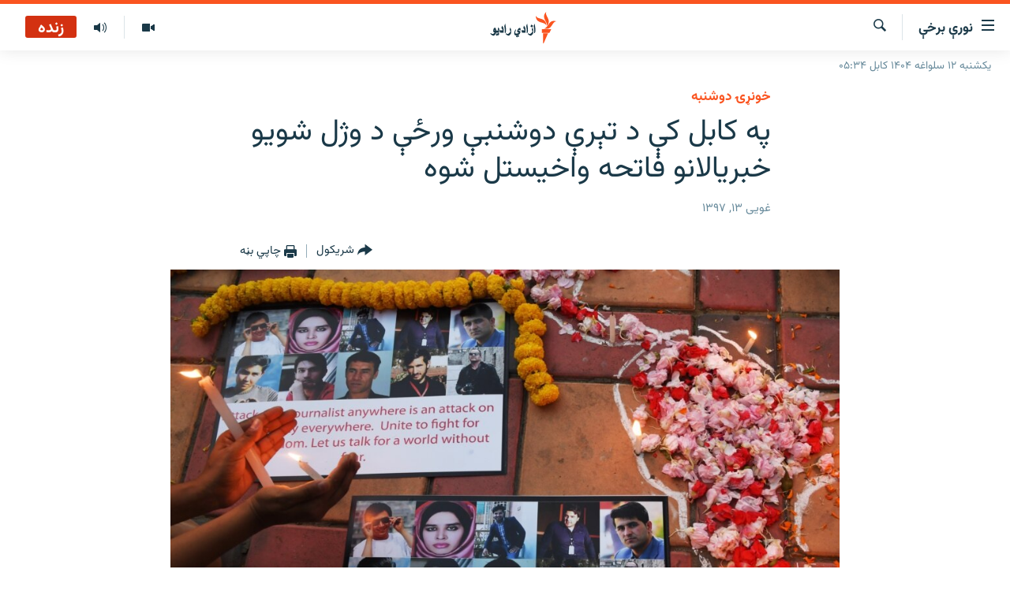

--- FILE ---
content_type: text/html; charset=utf-8
request_url: https://pa.azadiradio.com/a/29206335.html
body_size: 12661
content:

<!DOCTYPE html>
<html lang="ps" dir="rtl" class="no-js">
<head>
<link href="/Content/responsive/RFE/pus-AF/RFE-pus-AF.css?&amp;av=0.0.0.0&amp;cb=374" rel="stylesheet"/>
<script src="https://tags.azadiradio.com/rferl-pangea/prod/utag.sync.js"></script> <script type='text/javascript' src='https://www.youtube.com/iframe_api' async></script>
<link rel="manifest" href="/manifest.json">
<script type="text/javascript">
//a general 'js' detection, must be on top level in <head>, due to CSS performance
document.documentElement.className = "js";
var cacheBuster = "374";
var appBaseUrl = "/";
var imgEnhancerBreakpoints = [0, 144, 256, 408, 650, 1023, 1597];
var isLoggingEnabled = false;
var isPreviewPage = false;
var isLivePreviewPage = false;
if (!isPreviewPage) {
window.RFE = window.RFE || {};
window.RFE.cacheEnabledByParam = window.location.href.indexOf('nocache=1') === -1;
const url = new URL(window.location.href);
const params = new URLSearchParams(url.search);
// Remove the 'nocache' parameter
params.delete('nocache');
// Update the URL without the 'nocache' parameter
url.search = params.toString();
window.history.replaceState(null, '', url.toString());
} else {
window.addEventListener('load', function() {
const links = window.document.links;
for (let i = 0; i < links.length; i++) {
links[i].href = '#';
links[i].target = '_self';
}
})
}
// Iframe & Embed detection
var embedProperties = {};
try {
// Reliable way to check if we are in an iframe.
var isIframe = window.self !== window.top;
embedProperties.is_iframe = isIframe;
if (!isIframe) {
embedProperties.embed_context = "main";
} else {
// We are in an iframe. Let's try to access the parent.
// This access will only fail with strict cross-origin (without document.domain).
var parentLocation = window.top.location;
// The access succeeded. Now we explicitly compare the hostname.
if (window.location.hostname === parentLocation.hostname) {
embedProperties.embed_context = "embed_self";
} else {
// Hostname is different (e.g. different subdomain with document.domain)
embedProperties.embed_context = "embed_cross";
}
// Since the access works, we can safely get the details.
embedProperties.url_parent = parentLocation.href;
embedProperties.title_parent = window.top.document.title;
}
} catch (err) {
// We are in an iframe, and an error occurred, probably due to cross-origin restrictions.
embedProperties.is_iframe = true;
embedProperties.embed_context = "embed_cross";
// We cannot access the properties of window.top.
// `document.referrer` can sometimes provide the URL of the parent page.
// It is not 100% reliable, but it is the best we can do in this situation.
embedProperties.url_parent = document.referrer || null;
embedProperties.title_parent = null; // We can't get to the title in a cross-origin scenario.
}
var pwaEnabled = true;
var swCacheDisabled;
</script>
<meta charset="utf-8" />
<title>په کابل کې د تېرې دوشنبې ورځې د وژل شویو خبریالانو فاتحه واخیستل شوه</title>
<meta name="description" content="د کابل د دوشنبې ورځې په انتحاریو حملو کې د وژل شویو خبریالانو د فاتحې مراسم د افغانستان د خبریالانو او رسنیو ټولنو فدارسیون..." />
<meta name="keywords" content="راپورونه , افغانستان, خونړۍ دوشنبه" />
<meta name="viewport" content="width=device-width, initial-scale=1.0" />
<meta http-equiv="X-UA-Compatible" content="IE=edge" />
<meta name="robots" content="max-image-preview:large"><meta property="fb:pages" content="128423907303349" />
<link href="https://pa.azadiradio.com/a/29206335.html" rel="canonical" />
<meta name="apple-mobile-web-app-title" content="ازادي راډیو" />
<meta name="apple-mobile-web-app-status-bar-style" content="black" />
<meta name="apple-itunes-app" content="app-id=475986784, app-argument=//29206335.rtl" />
<meta content="په کابل کې د تېرې دوشنبې ورځې د وژل شویو خبریالانو فاتحه واخیستل شوه" property="og:title" />
<meta content="د کابل د دوشنبې ورځې په انتحاریو حملو کې د وژل شویو خبریالانو د فاتحې مراسم د افغانستان د خبریالانو او رسنیو ټولنو فدارسیون..." property="og:description" />
<meta content="article" property="og:type" />
<meta content="https://pa.azadiradio.com/a/29206335.html" property="og:url" />
<meta content="ازادي راډیو" property="og:site_name" />
<meta content="https://www.facebook.com/azadiradio" property="article:publisher" />
<meta content="https://gdb.rferl.org/ab55136c-f5ac-4784-89bd-93f7be741e00_w1200_h630.jpg" property="og:image" />
<meta content="1200" property="og:image:width" />
<meta content="630" property="og:image:height" />
<meta content="814382418708140" property="fb:app_id" />
<meta content="summary_large_image" name="twitter:card" />
<meta content="@RadioAzadi" name="twitter:site" />
<meta content="https://gdb.rferl.org/ab55136c-f5ac-4784-89bd-93f7be741e00_w1200_h630.jpg" name="twitter:image" />
<meta content="په کابل کې د تېرې دوشنبې ورځې د وژل شویو خبریالانو فاتحه واخیستل شوه" name="twitter:title" />
<meta content="د کابل د دوشنبې ورځې په انتحاریو حملو کې د وژل شویو خبریالانو د فاتحې مراسم د افغانستان د خبریالانو او رسنیو ټولنو فدارسیون..." name="twitter:description" />
<link rel="amphtml" href="https://pa.azadiradio.com/amp/29206335.html" />
<script type="application/ld+json">{"articleSection":"خونړۍ دوشنبه","isAccessibleForFree":true,"headline":"په کابل کې د تېرې دوشنبې ورځې د وژل شویو خبریالانو فاتحه واخیستل شوه","inLanguage":"pus-AF","keywords":"راپورونه , افغانستان, خونړۍ دوشنبه","author":{"@type":"Person","name":"ازادي راډيو "},"datePublished":"2018-05-03 10:31:26Z","dateModified":"2018-05-07 08:33:26Z","publisher":{"logo":{"width":512,"height":220,"@type":"ImageObject","url":"https://pa.azadiradio.com/Content/responsive/RFE/pus-AF/img/logo.png"},"@type":"NewsMediaOrganization","url":"https://pa.azadiradio.com","sameAs":["https://www.facebook.com/azadiradio","https://twitter.com/pazadiradio","https://www.youtube.com/user/Azadiradio","https://www.instagram.com/azadiradio_pa/","00420221124201"],"name":"ازادي راډیو","alternateName":""},"@context":"https://schema.org","@type":"NewsArticle","mainEntityOfPage":"https://pa.azadiradio.com/a/29206335.html","url":"https://pa.azadiradio.com/a/29206335.html","description":"د کابل د دوشنبې ورځې په انتحاریو حملو کې د وژل شویو خبریالانو د فاتحې مراسم د افغانستان د خبریالانو او رسنیو ټولنو فدارسیون...","image":{"width":1080,"height":608,"@type":"ImageObject","url":"https://gdb.rferl.org/ab55136c-f5ac-4784-89bd-93f7be741e00_w1080_h608.jpg"},"name":"په کابل کې د تېرې دوشنبې ورځې د وژل شویو خبریالانو فاتحه واخیستل شوه"}</script>
<script src="/Scripts/responsive/infographics.b?v=dVbZ-Cza7s4UoO3BqYSZdbxQZVF4BOLP5EfYDs4kqEo1&amp;av=0.0.0.0&amp;cb=374"></script>
<script src="/Scripts/responsive/loader.b?v=C-JLefdHQ4ECvt5x4bMsJCTq2VRkcN8JUkP-IB-DzAI1&amp;av=0.0.0.0&amp;cb=374"></script>
<link rel="icon" type="image/svg+xml" href="/Content/responsive/RFE/img/webApp/favicon.svg" />
<link rel="alternate icon" href="/Content/responsive/RFE/img/webApp/favicon.ico" />
<link rel="mask-icon" color="#ea6903" href="/Content/responsive/RFE/img/webApp/favicon_safari.svg" />
<link rel="apple-touch-icon" sizes="152x152" href="/Content/responsive/RFE/img/webApp/ico-152x152.png" />
<link rel="apple-touch-icon" sizes="144x144" href="/Content/responsive/RFE/img/webApp/ico-144x144.png" />
<link rel="apple-touch-icon" sizes="114x114" href="/Content/responsive/RFE/img/webApp/ico-114x114.png" />
<link rel="apple-touch-icon" sizes="72x72" href="/Content/responsive/RFE/img/webApp/ico-72x72.png" />
<link rel="apple-touch-icon-precomposed" href="/Content/responsive/RFE/img/webApp/ico-57x57.png" />
<link rel="icon" sizes="192x192" href="/Content/responsive/RFE/img/webApp/ico-192x192.png" />
<link rel="icon" sizes="128x128" href="/Content/responsive/RFE/img/webApp/ico-128x128.png" />
<meta name="msapplication-TileColor" content="#ffffff" />
<meta name="msapplication-TileImage" content="/Content/responsive/RFE/img/webApp/ico-144x144.png" />
<link rel="preload" href="/Content/responsive/fonts/Vazirmatn-Regular.woff2" type="font/woff2" as="font" crossorigin="anonymous" />
<link rel="alternate" type="application/rss+xml" title="RFE/RL - Top Stories [RSS]" href="/api/" />
<link rel="sitemap" type="application/rss+xml" href="/sitemap.xml" />
<script type="text/javascript">
var analyticsData = Object.assign(embedProperties, {url:"https://pa.azadiradio.com/a/29206335.html",property_id:"434",article_uid:"29206335",page_title:"په کابل کې د تېرې دوشنبې ورځې د وژل شویو خبریالانو فاتحه واخیستل شوه",page_type:"article",content_type:"article",subcontent_type:"article",last_modified:"2018-05-07 08:33:26Z",pub_datetime:"2018-05-03 10:31:26Z",section:"خونړۍ دوشنبه",english_section:"bloody-monday",byline:"",categories:"reports,afghanistan,bloody-monday",domain:"pa.azadiradio.com",language:"Pashto",language_service:"RFERL Afghanistan - Pashto",platform:"web",copied:"no",copied_article:"",copied_title:"",runs_js:"Yes",cms_release:"8.45.0.0.374",enviro_type:"prod",slug:"",entity:"RFE",short_language_service:"AFPA",platform_short:"W",page_name:"په کابل کې د تېرې دوشنبې ورځې د وژل شویو خبریالانو فاتحه واخیستل شوه"});
// Push Analytics data as GTM message (without "event" attribute and before GTM initialization)
window.dataLayer = window.dataLayer || [];
window.dataLayer.push(analyticsData);
</script>
<script type="text/javascript" data-cookiecategory="analytics">
var gtmEventObject = {event: 'page_meta_ready'};window.dataLayer = window.dataLayer || [];window.dataLayer.push(gtmEventObject);
var renderGtm = "true";
if (renderGtm === "true") {
(function(w,d,s,l,i){w[l]=w[l]||[];w[l].push({'gtm.start':new Date().getTime(),event:'gtm.js'});var f=d.getElementsByTagName(s)[0],j=d.createElement(s),dl=l!='dataLayer'?'&l='+l:'';j.async=true;j.src='//www.googletagmanager.com/gtm.js?id='+i+dl;f.parentNode.insertBefore(j,f);})(window,document,'script','dataLayer','GTM-WXZBPZ');
}
</script>
</head>
<body class=" nav-no-loaded cc_theme pg-article pg-article--single-column print-lay-article use-sticky-share nojs-images date-time-enabled">
<noscript><iframe src="https://www.googletagmanager.com/ns.html?id=GTM-WXZBPZ" height="0" width="0" style="display:none;visibility:hidden"></iframe></noscript> <script type="text/javascript" data-cookiecategory="analytics">
var gtmEventObject = {event: 'page_meta_ready'};window.dataLayer = window.dataLayer || [];window.dataLayer.push(gtmEventObject);
var renderGtm = "true";
if (renderGtm === "true") {
(function(w,d,s,l,i){w[l]=w[l]||[];w[l].push({'gtm.start':new Date().getTime(),event:'gtm.js'});var f=d.getElementsByTagName(s)[0],j=d.createElement(s),dl=l!='dataLayer'?'&l='+l:'';j.async=true;j.src='//www.googletagmanager.com/gtm.js?id='+i+dl;f.parentNode.insertBefore(j,f);})(window,document,'script','dataLayer','GTM-WXZBPZ');
}
</script>
<!--Analytics tag js version start-->
<script type="text/javascript" data-cookiecategory="analytics">
var utag_data = Object.assign({}, analyticsData, {pub_year:"2018",pub_month:"05",pub_day:"03",pub_hour:"10",pub_weekday:"Thursday"});
if(typeof(TealiumTagFrom)==='function' && typeof(TealiumTagSearchKeyword)==='function') {
var utag_from=TealiumTagFrom();var utag_searchKeyword=TealiumTagSearchKeyword();
if(utag_searchKeyword!=null && utag_searchKeyword!=='' && utag_data["search_keyword"]==null) utag_data["search_keyword"]=utag_searchKeyword;if(utag_from!=null && utag_from!=='') utag_data["from"]=TealiumTagFrom();}
if(window.top!== window.self&&utag_data.page_type==="snippet"){utag_data.page_type = 'iframe';}
try{if(window.top!==window.self&&window.self.location.hostname===window.top.location.hostname){utag_data.platform = 'self-embed';utag_data.platform_short = 'se';}}catch(e){if(window.top!==window.self&&window.self.location.search.includes("platformType=self-embed")){utag_data.platform = 'cross-promo';utag_data.platform_short = 'cp';}}
(function(a,b,c,d){ a="https://tags.azadiradio.com/rferl-pangea/prod/utag.js"; b=document;c="script";d=b.createElement(c);d.src=a;d.type="text/java"+c;d.async=true; a=b.getElementsByTagName(c)[0];a.parentNode.insertBefore(d,a); })();
</script>
<!--Analytics tag js version end-->
<!-- Analytics tag management NoScript -->
<noscript>
<img style="position: absolute; border: none;" src="https://ssc.azadiradio.com/b/ss/bbgprod,bbgentityrferl/1/G.4--NS/686371668?pageName=rfe%3aafpa%3aw%3aarticle%3a%d9%be%d9%87%20%da%a9%d8%a7%d8%a8%d9%84%20%da%a9%db%90%20%d8%af%20%d8%aa%db%90%d8%b1%db%90%20%d8%af%d9%88%d8%b4%d9%86%d8%a8%db%90%20%d9%88%d8%b1%da%81%db%90%20%d8%af%20%d9%88%da%98%d9%84%20%d8%b4%d9%88%db%8c%d9%88%20%d8%ae%d8%a8%d8%b1%db%8c%d8%a7%d9%84%d8%a7%d9%86%d9%88%20%d9%81%d8%a7%d8%aa%d8%ad%d9%87%20%d9%88%d8%a7%d8%ae%db%8c%d8%b3%d8%aa%d9%84%20%d8%b4%d9%88%d9%87&amp;c6=%d9%be%d9%87%20%da%a9%d8%a7%d8%a8%d9%84%20%da%a9%db%90%20%d8%af%20%d8%aa%db%90%d8%b1%db%90%20%d8%af%d9%88%d8%b4%d9%86%d8%a8%db%90%20%d9%88%d8%b1%da%81%db%90%20%d8%af%20%d9%88%da%98%d9%84%20%d8%b4%d9%88%db%8c%d9%88%20%d8%ae%d8%a8%d8%b1%db%8c%d8%a7%d9%84%d8%a7%d9%86%d9%88%20%d9%81%d8%a7%d8%aa%d8%ad%d9%87%20%d9%88%d8%a7%d8%ae%db%8c%d8%b3%d8%aa%d9%84%20%d8%b4%d9%88%d9%87&amp;v36=8.45.0.0.374&amp;v6=D=c6&amp;g=https%3a%2f%2fpa.azadiradio.com%2fa%2f29206335.html&amp;c1=D=g&amp;v1=D=g&amp;events=event1,event52&amp;c16=rferl%20afghanistan%20-%20pashto&amp;v16=D=c16&amp;c5=bloody-monday&amp;v5=D=c5&amp;ch=%d8%ae%d9%88%d9%86%da%93%db%8d%20%d8%af%d9%88%d8%b4%d9%86%d8%a8%d9%87&amp;c15=pashto&amp;v15=D=c15&amp;c4=article&amp;v4=D=c4&amp;c14=29206335&amp;v14=D=c14&amp;v20=no&amp;c17=web&amp;v17=D=c17&amp;mcorgid=518abc7455e462b97f000101%40adobeorg&amp;server=pa.azadiradio.com&amp;pageType=D=c4&amp;ns=bbg&amp;v29=D=server&amp;v25=rfe&amp;v30=434&amp;v105=D=User-Agent " alt="analytics" width="1" height="1" /></noscript>
<!-- End of Analytics tag management NoScript -->
<!--*** Accessibility links - For ScreenReaders only ***-->
<section>
<div class="sr-only">
<h2>د لاسرسۍ وړ لېنکونه</h2>
<ul>
<li><a href="#content" data-disable-smooth-scroll="1">اصلي متن ته ورتلل</a></li>
<li><a href="#navigation" data-disable-smooth-scroll="1">اصلي مېنو ته ورتلل</a></li>
<li><a href="#txtHeaderSearch" data-disable-smooth-scroll="1">د لټون پاڼې ته مراجعه</a></li>
</ul>
</div>
</section>
<div dir="rtl">
<div id="page">
<aside>
<div class="c-lightbox overlay-modal">
<div class="c-lightbox__intro">
<h2 class="c-lightbox__intro-title"></h2>
<button class="btn btn--rounded c-lightbox__btn c-lightbox__intro-next" title="بل">
<span class="ico ico--rounded ico-chevron-forward"></span>
<span class="sr-only">بل</span>
</button>
</div>
<div class="c-lightbox__nav">
<button class="btn btn--rounded c-lightbox__btn c-lightbox__btn--close" title="بندول">
<span class="ico ico--rounded ico-close"></span>
<span class="sr-only">بندول</span>
</button>
<button class="btn btn--rounded c-lightbox__btn c-lightbox__btn--prev" title="پخوانی">
<span class="ico ico--rounded ico-chevron-backward"></span>
<span class="sr-only">پخوانی</span>
</button>
<button class="btn btn--rounded c-lightbox__btn c-lightbox__btn--next" title="بل">
<span class="ico ico--rounded ico-chevron-forward"></span>
<span class="sr-only">بل</span>
</button>
</div>
<div class="c-lightbox__content-wrap">
<figure class="c-lightbox__content">
<span class="c-spinner c-spinner--lightbox">
<img src="/Content/responsive/img/player-spinner.png"
alt="هيله ده انتظار وکړئ"
title="هيله ده انتظار وکړئ" />
</span>
<div class="c-lightbox__img">
<div class="thumb">
<img src="" alt="" />
</div>
</div>
<figcaption>
<div class="c-lightbox__info c-lightbox__info--foot">
<span class="c-lightbox__counter"></span>
<span class="caption c-lightbox__caption"></span>
</div>
</figcaption>
</figure>
</div>
<div class="hidden">
<div class="content-advisory__box content-advisory__box--lightbox">
<span class="content-advisory__box-text">This image contains sensitive content which some people may find offensive or disturbing.</span>
<button class="btn btn--transparent content-advisory__box-btn m-t-md" value="text" type="button">
<span class="btn__text">
Click to reveal
</span>
</button>
</div>
</div>
</div>
<div class="print-dialogue">
<div class="container">
<h3 class="print-dialogue__title section-head">د چاپي نسخې برخې</h3>
<div class="print-dialogue__opts">
<ul class="print-dialogue__opt-group">
<li class="form__group form__group--checkbox">
<input class="form__check " id="checkboxImages" name="checkboxImages" type="checkbox" checked="checked" />
<label for="checkboxImages" class="form__label m-t-md">انځورونه</label>
</li>
<li class="form__group form__group--checkbox">
<input class="form__check " id="checkboxMultimedia" name="checkboxMultimedia" type="checkbox" checked="checked" />
<label for="checkboxMultimedia" class="form__label m-t-md">مولټي مېډيا</label>
</li>
</ul>
<ul class="print-dialogue__opt-group">
<li class="form__group form__group--checkbox">
<input class="form__check " id="checkboxEmbedded" name="checkboxEmbedded" type="checkbox" checked="checked" />
<label for="checkboxEmbedded" class="form__label m-t-md">ځای شوې منځ‌پانګه</label>
</li>
<li class="form__group form__group--checkbox">
<input class="form__check " id="checkboxComments" name="checkboxComments" type="checkbox" />
<label for="checkboxComments" class="form__label m-t-md">د کاروونکو نظرونه</label>
</li>
</ul>
</div>
<div class="print-dialogue__buttons">
<button class="btn btn--secondary close-button" type="button" title="لغو کول">
<span class="btn__text ">لغو کول</span>
</button>
<button class="btn btn-cust-print m-l-sm" type="button" title="چاپي بڼه">
<span class="btn__text ">چاپي بڼه</span>
</button>
</div>
</div>
</div>
<div class="ctc-message pos-fix">
<div class="ctc-message__inner">لېنک د دستګاه په موقته حافظه کې ذخیره شوی دی</div>
</div>
</aside>
<div class="hdr-20 hdr-20--big">
<div class="hdr-20__inner">
<div class="hdr-20__max pos-rel">
<div class="hdr-20__side hdr-20__side--primary d-flex">
<label data-for="main-menu-ctrl" data-switcher-trigger="true" data-switch-target="main-menu-ctrl" class="burger hdr-trigger pos-rel trans-trigger" data-trans-evt="click" data-trans-id="menu">
<span class="ico ico-close hdr-trigger__ico hdr-trigger__ico--close burger__ico burger__ico--close"></span>
<span class="ico ico-menu hdr-trigger__ico hdr-trigger__ico--open burger__ico burger__ico--open"></span>
<span class="burger__label">نورې برخې</span>
</label>
<div class="menu-pnl pos-fix trans-target" data-switch-target="main-menu-ctrl" data-trans-id="menu">
<div class="menu-pnl__inner">
<nav class="main-nav menu-pnl__item menu-pnl__item--first">
<ul class="main-nav__list accordeon" data-analytics-tales="false" data-promo-name="link" data-location-name="nav,secnav">
<li class="main-nav__item">
<a class="main-nav__item-name main-nav__item-name--link" href="/" title="کورپاڼه" >کورپاڼه</a>
</li>
<li class="main-nav__item accordeon__item" data-switch-target="menu-item-641">
<label class="main-nav__item-name main-nav__item-name--label accordeon__control-label" data-switcher-trigger="true" data-for="menu-item-641">
راپورونه
<span class="ico ico-chevron-down main-nav__chev"></span>
</label>
<div class="main-nav__sub-list">
<a class="main-nav__item-name main-nav__item-name--link main-nav__item-name--sub" href="/z/2201" title="افغانستان" data-item-name="Afghanistan" >افغانستان</a>
<a class="main-nav__item-name main-nav__item-name--link main-nav__item-name--sub" href="/z/2204" title="سیمه" data-item-name="Region" >سیمه</a>
<a class="main-nav__item-name main-nav__item-name--link main-nav__item-name--sub" href="/z/3678" title="منځنی ختیځ" data-item-name="middle_east" >منځنی ختیځ</a>
<a class="main-nav__item-name main-nav__item-name--link main-nav__item-name--sub" href="/z/2205" title="نړۍ" data-item-name="world" >نړۍ</a>
</div>
</li>
<li class="main-nav__item accordeon__item" data-switch-target="menu-item-623">
<label class="main-nav__item-name main-nav__item-name--label accordeon__control-label" data-switcher-trigger="true" data-for="menu-item-623">
خبرونه
<span class="ico ico-chevron-down main-nav__chev"></span>
</label>
<div class="main-nav__sub-list">
<a class="main-nav__item-name main-nav__item-name--link main-nav__item-name--sub" href="/z/2120" title="افغانستان" data-item-name="local" >افغانستان</a>
<a class="main-nav__item-name main-nav__item-name--link main-nav__item-name--sub" href="/z/2121" title="نړۍ" data-item-name="International" >نړۍ</a>
</div>
</li>
<li class="main-nav__item">
<a class="main-nav__item-name main-nav__item-name--link" href="/z/2322" title="مرکې" data-item-name="Exclusives_interviews" >مرکې</a>
</li>
<li class="main-nav__item">
<a class="main-nav__item-name main-nav__item-name--link" href="/z/2124" title="اونیزې خپرونې" data-item-name="Weekly_programs" >اونیزې خپرونې</a>
</li>
<li class="main-nav__item">
<a class="main-nav__item-name main-nav__item-name--link" href="/z/2687" title="انځوریزه برخه" data-item-name="Gallery" >انځوریزه برخه</a>
</li>
<li class="main-nav__item">
<a class="main-nav__item-name main-nav__item-name--link" href="/p/5129.html" title="ورزش" data-item-name="sport" >ورزش</a>
</li>
<li class="main-nav__item">
<a class="main-nav__item-name main-nav__item-name--link" href="/immigration-crisis-progressive" title="د کډوالۍ بحران" data-item-name="immigration-crisis-progresive" >د کډوالۍ بحران</a>
</li>
<li class="main-nav__item">
<a class="main-nav__item-name main-nav__item-name--link" href="/p/7555.html" title="&#39;کووېډ-۱۹&#39;" data-item-name="coronavirus" >&#39;کووېډ-۱۹&#39;</a>
</li>
<li class="main-nav__item">
<a class="main-nav__item-name main-nav__item-name--link" href="/p/4414.html" title="اړیکه" >اړیکه</a>
</li>
<li class="main-nav__item">
<a class="main-nav__item-name main-nav__item-name--link" href="https://pa.azadiradio.com/schedule/radio/62#live-now" title="د خپرونو جدول" >د خپرونو جدول</a>
</li>
</ul>
</nav>
<div class="menu-pnl__item">
<a href="https://da.azadiradio.com" class="menu-pnl__item-link" alt="دري پاڼه">دري پاڼه</a>
<a href="https://gandhara.rferl.org" class="menu-pnl__item-link" alt="Azadi English">Azadi English</a>
</div>
<div class="menu-pnl__item menu-pnl__item--social">
<h5 class="menu-pnl__sub-head">راسره ملګري شئ</h5>
<a href="https://www.facebook.com/azadiradio" title="موږ سره په فېس‌بوک کې ملګري شئ" data-analytics-text="follow_on_facebook" class="btn btn--rounded btn--social-inverted menu-pnl__btn js-social-btn btn-facebook" target="_blank" rel="noopener">
<span class="ico ico-facebook-alt ico--rounded"></span>
</a>
<a href="https://twitter.com/pazadiradio" title="موږ سره په ټویټر کې مل شئ" data-analytics-text="follow_on_twitter" class="btn btn--rounded btn--social-inverted menu-pnl__btn js-social-btn btn-twitter" target="_blank" rel="noopener">
<span class="ico ico-twitter ico--rounded"></span>
</a>
<a href="https://www.youtube.com/user/Azadiradio" title="موږ سره په يوټيوب کې مل شئ" data-analytics-text="follow_on_youtube" class="btn btn--rounded btn--social-inverted menu-pnl__btn js-social-btn btn-youtube" target="_blank" rel="noopener">
<span class="ico ico-youtube ico--rounded"></span>
</a>
<a href="https://www.instagram.com/azadiradio_pa/" title="په انسټاګرام کې راسره مل شئ" data-analytics-text="follow_on_instagram" class="btn btn--rounded btn--social-inverted menu-pnl__btn js-social-btn btn-instagram" target="_blank" rel="noopener">
<span class="ico ico-instagram ico--rounded"></span>
</a>
<a href="00420221124201" title="موږ سره واټس‌اپ کې مل شئ" data-analytics-text="follow_on_whatsapp" class="btn btn--rounded btn--social-inverted menu-pnl__btn js-social-btn btn-whatsapp visible-xs-inline-block visible-sm-inline-block" target="_blank" rel="noopener">
<span class="ico ico-whatsapp ico--rounded"></span>
</a>
</div>
<div class="menu-pnl__item">
<a href="/navigation/allsites" class="menu-pnl__item-link">
<span class="ico ico-languages "></span>
د ازادې اروپا/ ازادي راډيو ټولې پاڼې
</a>
</div>
</div>
</div>
<label data-for="top-search-ctrl" data-switcher-trigger="true" data-switch-target="top-search-ctrl" class="top-srch-trigger hdr-trigger">
<span class="ico ico-close hdr-trigger__ico hdr-trigger__ico--close top-srch-trigger__ico top-srch-trigger__ico--close"></span>
<span class="ico ico-search hdr-trigger__ico hdr-trigger__ico--open top-srch-trigger__ico top-srch-trigger__ico--open"></span>
</label>
<div class="srch-top srch-top--in-header" data-switch-target="top-search-ctrl">
<div class="container">
<form action="/s" class="srch-top__form srch-top__form--in-header" id="form-topSearchHeader" method="get" role="search"><label for="txtHeaderSearch" class="sr-only">لټون</label>
<input type="text" id="txtHeaderSearch" name="k" placeholder="د متن لټول ..." accesskey="s" value="" class="srch-top__input analyticstag-event" onkeydown="if (event.keyCode === 13) { FireAnalyticsTagEventOnSearch('search', $dom.get('#txtHeaderSearch')[0].value) }" />
<button title="لټون" type="submit" class="btn btn--top-srch analyticstag-event" onclick="FireAnalyticsTagEventOnSearch('search', $dom.get('#txtHeaderSearch')[0].value) ">
<span class="ico ico-search"></span>
</button></form>
</div>
</div>
<a href="/" class="main-logo-link">
<img src="/Content/responsive/RFE/pus-AF/img/logo-compact.svg?cb=374" class="main-logo main-logo--comp" alt="site logo">
<img src="/Content/responsive/RFE/pus-AF/img/logo.svg?cb=374" class="main-logo main-logo--big" alt="site logo">
</a>
</div>
<div class="hdr-20__side hdr-20__side--secondary d-flex">
<a href="/z/2124" title="اوونیزې خپرونې‌‌" class="hdr-20__secondary-item" data-item-name="audio">
<span class="ico ico-audio hdr-20__secondary-icon"></span>
</a>
<a href="/z/2687" title="تصویر" class="hdr-20__secondary-item" data-item-name="video">
<span class="ico ico-video hdr-20__secondary-icon"></span>
</a>
<a href="/s" title="لټون" class="hdr-20__secondary-item hdr-20__secondary-item--search" data-item-name="search">
<span class="ico ico-search hdr-20__secondary-icon hdr-20__secondary-icon--search"></span>
</a>
<div class="hdr-20__secondary-item live-b-drop">
<div class="live-b-drop__off">
<a href="/live/audio/62" class="live-b-drop__link" title="زنده" data-item-name="live">
<span class="badge badge--live-btn badge--live">
زنده
</span>
</a>
</div>
<div class="live-b-drop__on hidden">
<label data-for="live-ctrl" data-switcher-trigger="true" data-switch-target="live-ctrl" class="live-b-drop__label pos-rel">
<span class="badge badge--live badge--live-btn">
زنده
</span>
<span class="ico ico-close live-b-drop__label-ico live-b-drop__label-ico--close"></span>
</label>
<div class="live-b-drop__panel" id="targetLivePanelDiv" data-switch-target="live-ctrl"></div>
</div>
</div>
<div class="srch-bottom">
<form action="/s" class="srch-bottom__form d-flex" id="form-bottomSearch" method="get" role="search"><label for="txtSearch" class="sr-only">لټون</label>
<input type="search" id="txtSearch" name="k" placeholder="د متن لټول ..." accesskey="s" value="" class="srch-bottom__input analyticstag-event" onkeydown="if (event.keyCode === 13) { FireAnalyticsTagEventOnSearch('search', $dom.get('#txtSearch')[0].value) }" />
<button title="لټون" type="submit" class="btn btn--bottom-srch analyticstag-event" onclick="FireAnalyticsTagEventOnSearch('search', $dom.get('#txtSearch')[0].value) ">
<span class="ico ico-search"></span>
</button></form>
</div>
</div>
<img src="/Content/responsive/RFE/pus-AF/img/logo-print.gif?cb=374" class="logo-print" loading="lazy" alt="site logo">
<img src="/Content/responsive/RFE/pus-AF/img/logo-print_color.png?cb=374" class="logo-print logo-print--color" loading="lazy" alt="site logo">
</div>
</div>
</div>
<script>
if (document.body.className.indexOf('pg-home') > -1) {
var nav2In = document.querySelector('.hdr-20__inner');
var nav2Sec = document.querySelector('.hdr-20__side--secondary');
var secStyle = window.getComputedStyle(nav2Sec);
if (nav2In && window.pageYOffset < 150 && secStyle['position'] !== 'fixed') {
nav2In.classList.add('hdr-20__inner--big')
}
}
</script>
<div class="c-hlights c-hlights--breaking c-hlights--no-item" data-hlight-display="mobile,desktop">
<div class="c-hlights__wrap container p-0">
<div class="c-hlights__nav">
<a role="button" href="#" title="پخوانی">
<span class="ico ico-chevron-backward m-0"></span>
<span class="sr-only">پخوانی</span>
</a>
<a role="button" href="#" title="بل">
<span class="ico ico-chevron-forward m-0"></span>
<span class="sr-only">بل</span>
</a>
</div>
<span class="c-hlights__label">
<span class="">تازه خبر</span>
<span class="switcher-trigger">
<label data-for="more-less-1" data-switcher-trigger="true" class="switcher-trigger__label switcher-trigger__label--more p-b-0" title="نور ووینئ ...">
<span class="ico ico-chevron-down"></span>
</label>
<label data-for="more-less-1" data-switcher-trigger="true" class="switcher-trigger__label switcher-trigger__label--less p-b-0" title="لږ موارد">
<span class="ico ico-chevron-up"></span>
</label>
</span>
</span>
<ul class="c-hlights__items switcher-target" data-switch-target="more-less-1">
</ul>
</div>
</div> <div class="date-time-area ">
<div class="container">
<span class="date-time">
یکشنبه ۱۲ سلواغه ۱۴۰۴ کابل ۰۵:۳۴
</span>
</div>
</div>
<div id="content">
<main class="container">
<div class="hdr-container">
<div class="row">
<div class="col-xs-12 col-sm-12 col-md-10 col-md-offset-1">
<div class="row">
<div class="col-category col-xs-12 col-md-8 col-md-offset-2"> <div class="category js-category">
<a class="" href="/z/21166">خونړۍ دوشنبه</a> </div>
</div><div class="col-title col-xs-12 col-md-8 col-md-offset-2"> <h1 class="title pg-title">
په کابل کې د تېرې دوشنبې ورځې د وژل شویو خبریالانو فاتحه واخیستل شوه
</h1>
</div><div class="col-publishing-details col-xs-12 col-md-8 col-md-offset-2"> <div class="publishing-details ">
<div class="published">
<span class="date" >
<time pubdate="pubdate" datetime="2018-05-03T15:01:26+04:30">
غویی ۱۳, ۱۳۹۷
</time>
</span>
</div>
</div>
</div><div class="col-xs-12 col-md-8 col-md-offset-2"> <div class="col-article-tools pos-rel article-share">
<div class="col-article-tools__end">
<div class="share--box">
<div class="sticky-share-container" style="display:none">
<div class="container">
<a href="https://pa.azadiradio.com" id="logo-sticky-share">&nbsp;</a>
<div class="pg-title pg-title--sticky-share">
په کابل کې د تېرې دوشنبې ورځې د وژل شویو خبریالانو فاتحه واخیستل شوه
</div>
<div class="sticked-nav-actions">
<!--This part is for sticky navigation display-->
<p class="buttons link-content-sharing p-0 ">
<button class="btn btn--link btn-content-sharing p-t-0 " id="btnContentSharing" value="text" role="Button" type="" title="د شريکولو نورې اسانتياوې">
<span class="ico ico-share ico--l"></span>
<span class="btn__text ">
شريکول
</span>
</button>
</p>
<aside class="content-sharing js-content-sharing js-content-sharing--apply-sticky content-sharing--sticky"
role="complementary"
data-share-url="https://pa.azadiradio.com/a/29206335.html" data-share-title="په کابل کې د تېرې دوشنبې ورځې د وژل شویو خبریالانو فاتحه واخیستل شوه" data-share-text="د کابل د دوشنبې ورځې په انتحاریو حملو کې د وژل شویو خبریالانو د فاتحې مراسم د افغانستان د خبریالانو او رسنیو ټولنو فدارسیون...">
<div class="content-sharing__popover">
<h6 class="content-sharing__title">شريکول</h6>
<button href="#close" id="btnCloseSharing" class="btn btn--text-like content-sharing__close-btn">
<span class="ico ico-close ico--l"></span>
</button>
<ul class="content-sharing__list">
<li class="content-sharing__item">
<div class="ctc ">
<input type="text" class="ctc__input" readonly="readonly">
<a href="" js-href="https://pa.azadiradio.com/a/29206335.html" class="content-sharing__link ctc__button">
<span class="ico ico-copy-link ico--rounded ico--s"></span>
<span class="content-sharing__link-text">د لېنک ترلاسه کول</span>
</a>
</div>
</li>
<li class="content-sharing__item">
<a href="https://facebook.com/sharer.php?u=https%3a%2f%2fpa.azadiradio.com%2fa%2f29206335.html"
data-analytics-text="share_on_facebook"
title="Facebook" target="_blank"
class="content-sharing__link js-social-btn">
<span class="ico ico-facebook ico--rounded ico--s"></span>
<span class="content-sharing__link-text">Facebook</span>
</a>
</li>
<li class="content-sharing__item">
<a href="https://twitter.com/share?url=https%3a%2f%2fpa.azadiradio.com%2fa%2f29206335.html&amp;text=%d9%be%d9%87+%da%a9%d8%a7%d8%a8%d9%84+%da%a9%db%90+%d8%af+%d8%aa%db%90%d8%b1%db%90+%d8%af%d9%88%d8%b4%d9%86%d8%a8%db%90+%d9%88%d8%b1%da%81%db%90+%d8%af+%d9%88%da%98%d9%84+%d8%b4%d9%88%db%8c%d9%88+%d8%ae%d8%a8%d8%b1%db%8c%d8%a7%d9%84%d8%a7%d9%86%d9%88+%d9%81%d8%a7%d8%aa%d8%ad%d9%87+%d9%88%d8%a7%d8%ae%db%8c%d8%b3%d8%aa%d9%84+%d8%b4%d9%88%d9%87"
data-analytics-text="share_on_twitter"
title="X (Twitter)" target="_blank"
class="content-sharing__link js-social-btn">
<span class="ico ico-twitter ico--rounded ico--s"></span>
<span class="content-sharing__link-text">X (Twitter)</span>
</a>
</li>
<li class="content-sharing__item visible-xs-inline-block visible-sm-inline-block">
<a href="whatsapp://send?text=https%3a%2f%2fpa.azadiradio.com%2fa%2f29206335.html"
data-analytics-text="share_on_whatsapp"
title="WhatsApp" target="_blank"
class="content-sharing__link js-social-btn">
<span class="ico ico-whatsapp ico--rounded ico--s"></span>
<span class="content-sharing__link-text">WhatsApp</span>
</a>
</li>
<li class="content-sharing__item visible-md-inline-block visible-lg-inline-block">
<a href="https://web.whatsapp.com/send?text=https%3a%2f%2fpa.azadiradio.com%2fa%2f29206335.html"
data-analytics-text="share_on_whatsapp_desktop"
title="WhatsApp" target="_blank"
class="content-sharing__link js-social-btn">
<span class="ico ico-whatsapp ico--rounded ico--s"></span>
<span class="content-sharing__link-text">WhatsApp</span>
</a>
</li>
<li class="content-sharing__item">
<a href="mailto:?body=https%3a%2f%2fpa.azadiradio.com%2fa%2f29206335.html&amp;subject=په کابل کې د تېرې دوشنبې ورځې د وژل شویو خبریالانو فاتحه واخیستل شوه"
title="Email"
class="content-sharing__link ">
<span class="ico ico-email ico--rounded ico--s"></span>
<span class="content-sharing__link-text">Email</span>
</a>
</li>
</ul>
</div>
</aside>
</div>
</div>
</div>
<div class="links">
<p class="buttons link-content-sharing p-0 ">
<button class="btn btn--link btn-content-sharing p-t-0 " id="btnContentSharing" value="text" role="Button" type="" title="د شريکولو نورې اسانتياوې">
<span class="ico ico-share ico--l"></span>
<span class="btn__text ">
شريکول
</span>
</button>
</p>
<aside class="content-sharing js-content-sharing " role="complementary"
data-share-url="https://pa.azadiradio.com/a/29206335.html" data-share-title="په کابل کې د تېرې دوشنبې ورځې د وژل شویو خبریالانو فاتحه واخیستل شوه" data-share-text="د کابل د دوشنبې ورځې په انتحاریو حملو کې د وژل شویو خبریالانو د فاتحې مراسم د افغانستان د خبریالانو او رسنیو ټولنو فدارسیون...">
<div class="content-sharing__popover">
<h6 class="content-sharing__title">شريکول</h6>
<button href="#close" id="btnCloseSharing" class="btn btn--text-like content-sharing__close-btn">
<span class="ico ico-close ico--l"></span>
</button>
<ul class="content-sharing__list">
<li class="content-sharing__item">
<div class="ctc ">
<input type="text" class="ctc__input" readonly="readonly">
<a href="" js-href="https://pa.azadiradio.com/a/29206335.html" class="content-sharing__link ctc__button">
<span class="ico ico-copy-link ico--rounded ico--l"></span>
<span class="content-sharing__link-text">د لېنک ترلاسه کول</span>
</a>
</div>
</li>
<li class="content-sharing__item">
<a href="https://facebook.com/sharer.php?u=https%3a%2f%2fpa.azadiradio.com%2fa%2f29206335.html"
data-analytics-text="share_on_facebook"
title="Facebook" target="_blank"
class="content-sharing__link js-social-btn">
<span class="ico ico-facebook ico--rounded ico--l"></span>
<span class="content-sharing__link-text">Facebook</span>
</a>
</li>
<li class="content-sharing__item">
<a href="https://twitter.com/share?url=https%3a%2f%2fpa.azadiradio.com%2fa%2f29206335.html&amp;text=%d9%be%d9%87+%da%a9%d8%a7%d8%a8%d9%84+%da%a9%db%90+%d8%af+%d8%aa%db%90%d8%b1%db%90+%d8%af%d9%88%d8%b4%d9%86%d8%a8%db%90+%d9%88%d8%b1%da%81%db%90+%d8%af+%d9%88%da%98%d9%84+%d8%b4%d9%88%db%8c%d9%88+%d8%ae%d8%a8%d8%b1%db%8c%d8%a7%d9%84%d8%a7%d9%86%d9%88+%d9%81%d8%a7%d8%aa%d8%ad%d9%87+%d9%88%d8%a7%d8%ae%db%8c%d8%b3%d8%aa%d9%84+%d8%b4%d9%88%d9%87"
data-analytics-text="share_on_twitter"
title="X (Twitter)" target="_blank"
class="content-sharing__link js-social-btn">
<span class="ico ico-twitter ico--rounded ico--l"></span>
<span class="content-sharing__link-text">X (Twitter)</span>
</a>
</li>
<li class="content-sharing__item visible-xs-inline-block visible-sm-inline-block">
<a href="whatsapp://send?text=https%3a%2f%2fpa.azadiradio.com%2fa%2f29206335.html"
data-analytics-text="share_on_whatsapp"
title="WhatsApp" target="_blank"
class="content-sharing__link js-social-btn">
<span class="ico ico-whatsapp ico--rounded ico--l"></span>
<span class="content-sharing__link-text">WhatsApp</span>
</a>
</li>
<li class="content-sharing__item visible-md-inline-block visible-lg-inline-block">
<a href="https://web.whatsapp.com/send?text=https%3a%2f%2fpa.azadiradio.com%2fa%2f29206335.html"
data-analytics-text="share_on_whatsapp_desktop"
title="WhatsApp" target="_blank"
class="content-sharing__link js-social-btn">
<span class="ico ico-whatsapp ico--rounded ico--l"></span>
<span class="content-sharing__link-text">WhatsApp</span>
</a>
</li>
<li class="content-sharing__item">
<a href="mailto:?body=https%3a%2f%2fpa.azadiradio.com%2fa%2f29206335.html&amp;subject=په کابل کې د تېرې دوشنبې ورځې د وژل شویو خبریالانو فاتحه واخیستل شوه"
title="Email"
class="content-sharing__link ">
<span class="ico ico-email ico--rounded ico--l"></span>
<span class="content-sharing__link-text">Email</span>
</a>
</li>
</ul>
</div>
</aside>
<p class="link-print hidden-xs buttons p-0">
<button class="btn btn--link btn-print p-t-0" onclick="if (typeof FireAnalyticsTagEvent === 'function') {FireAnalyticsTagEvent({ on_page_event: 'print_story' });}return false" title="چاپ">
<span class="ico ico-print"></span>
<span class="btn__text">چاپي بڼه</span>
</button>
</p>
</div>
</div>
</div>
</div>
</div><div class="col-multimedia col-xs-12 col-md-10 col-md-offset-1"> <div class="cover-media">
<figure class="media-image js-media-expand">
<div class="img-wrap">
<div class="thumb thumb16_9">
<img src="https://gdb.rferl.org/ab55136c-f5ac-4784-89bd-93f7be741e00_w250_r1_s.jpg" alt="" />
</div>
</div>
</figure>
</div>
</div>
</div>
</div>
</div>
</div>
<div class="body-container">
<div class="row">
<div class="col-xs-12 col-sm-12 col-md-10 col-md-offset-1">
<div class="row">
<div class="col-xs-12 col-sm-12 col-md-8 col-lg-8 col-md-offset-2">
<div id="article-content" class="content-floated-wrap fb-quotable">
<div class="wsw">
<p><strong>په کابل کې د تېرې دوشنبې د ورځې وژل شویو افغان خبریالانو فاتحه واخیستل شوه.</strong></p>
<p>د کابل د دوشنبې ورځې په انتحاري حملو کې د وژل شویو خبریالانو د فاتحې مراسم د افغانستان د خبریالانو او رسنیو ټولنو فدارسیون، رسنیو استازو او ملي راډیو ټلوېزیون له لوري د افغانستان د ملي راډیو ټلوېزیون په تالار کې ترسره شول.</p>
<p>چې په کې د افغان کابینې غړیو ملي شورا او د خبري رسنیو استازو او همدا شان د وژل شویو خبریالانو د کورنیو غړیو کډون کړی و.</p>
<p>له فاتحې وروسته په جوړه شویو مراسمو کې د وژل شویو خبریالانو د کورنیو غړیو حکومت د خبریالانو د امنیت په ساتلو کې ګرم وباله.</p>
<p>د وژل شوي خبریال غازي رسولي، د کورنۍ غړي محمد اشرف رسولي وویل:</p>
<p><strong>&quot;د خلکو امنیت ساتل د حکومت دنده ده، له بده مرغه حکومت د دې پرځای چې د خلکو امنیت وساتي د ځان د امنیت ساتلو په فکر کې دي.&quot;</strong></p>
<p>د دوشنبې په ورځ په کابل کې په یوه خونړۍ انتحاري حمله کې د ازادي راډیو د درېیو خبریالانو محرم درانۍ، سباوون کاکړ او عبادالله حنانزي په ګډون د بېلابېلو ادارو ۹ خبریالان ووژل شول او یوشمېر نور ټپيان شول.</p><div class="wsw__embed">
<figure class="media-image js-media-expand">
<div class="img-wrap">
<div class="thumb">
<img alt="د ازادي راډیو شهید شوي دری همکاران" src="https://gdb.rferl.org/89F32E5D-451C-4AFF-9F67-AAACD5C6A8C9_w250_r1_s.jpg" />
</div>
</div>
<figcaption>
<span class="caption">د ازادي راډیو شهید شوي دری همکاران</span>
</figcaption>
</figure>
</div>
<p>د دغې حملې مسؤلیت داعش یا د اسلامي دولت وسله والې ډلې په غاړه واخیست.</p>
<p>په همدې ورځ په خوست ولایت کې د بي بي سي سیمه ییز خبریال د نامعلومو وسله والو په<a class="wsw__a" href="https://pa.azadiradio.com/a/29200766.html" target="_blank"> حمله کې ووژل شو.</a></p>
<p>د افغان خبریالانو وژل کېدل په ملي او نړیواله کچه په سختو ټکو وغندل شول.</p>
<p>د افغانستان د ژرنالیستانو او رسنیو ټولنو فدارسیون غړې او د افغان ښځینه خبریالانو شبکې مشرې شفیقې حبیبي له حکومته وغوښتل چې د خبریالانو امنیت دې خوندي کړي.</p>
<p>نوموړې زیاته کړه:</p>
<p><strong>&quot;د ملي وحدت حکومت نه زموږ او د خبریالانو توقع داده د خبریالانو امنیت ته جدي رسیده ګي وکړي او د خبریالانو امنیت خوندي کړي.&quot;</strong></p>
<p>د مشعل ټلوېزیون رئیس فتح الله بابکرخېل له حکومت وغوښتل چې د بیان ازادي تضمین کړي او هغه سړک چې خبریالان ورباندې وژل شوي د هغوی په نوم ونوموي.</p>
<p>اجرائیه رئیس عبدالله عبدالله هم په مراسمو کې وویل چې د دغه قضیې د جدي پلټنو امر یې کړی.</p><div class="wsw__embed">
<figure class="media-image js-media-expand">
<div class="img-wrap">
<div class="thumb">
<img alt="عبدالله عبدالله" src="https://gdb.rferl.org/E7DFC2B1-B959-42CF-B6AE-A025032FE349_w250_r1_s.jpg" />
</div>
</div>
<figcaption>
<span class="caption">عبدالله عبدالله</span>
</figcaption>
</figure>
</div>
<p>نوموړي زیاته کړه:</p>
<p><strong>&quot;د ملي امنیت په شورا کې دغه خبره مطرح شوه چې دغه د یوې قضیې په توګه جدي وپلټل شي، کمبودي اوستونزه چېرته وه، پوهېږم دا ستاسو درد نه شي کمه ولای، خو دا به د راتلونکو تراژیديو په مخنیوي کې مرسته وکړي.&quot;</strong></p>
<p>د افغانستان د اطلاعاتو او کلتور سرپرست وزیر رسول باوري وویل حکومت د بیان ازادي ته ژمن دی او هڅې کوي چې د خبریالانو د خوندیتوب لپاره نوي میتودونه رامنځته کړي.</p>
<p><strong>راپور: رحمت الله افغان</strong></p>
</div>
<div class="footer-toolbar">
<div class="share--box">
<div class="sticky-share-container" style="display:none">
<div class="container">
<a href="https://pa.azadiradio.com" id="logo-sticky-share">&nbsp;</a>
<div class="pg-title pg-title--sticky-share">
په کابل کې د تېرې دوشنبې ورځې د وژل شویو خبریالانو فاتحه واخیستل شوه
</div>
<div class="sticked-nav-actions">
<!--This part is for sticky navigation display-->
<p class="buttons link-content-sharing p-0 ">
<button class="btn btn--link btn-content-sharing p-t-0 " id="btnContentSharing" value="text" role="Button" type="" title="د شريکولو نورې اسانتياوې">
<span class="ico ico-share ico--l"></span>
<span class="btn__text ">
شريکول
</span>
</button>
</p>
<aside class="content-sharing js-content-sharing js-content-sharing--apply-sticky content-sharing--sticky"
role="complementary"
data-share-url="https://pa.azadiradio.com/a/29206335.html" data-share-title="په کابل کې د تېرې دوشنبې ورځې د وژل شویو خبریالانو فاتحه واخیستل شوه" data-share-text="د کابل د دوشنبې ورځې په انتحاریو حملو کې د وژل شویو خبریالانو د فاتحې مراسم د افغانستان د خبریالانو او رسنیو ټولنو فدارسیون...">
<div class="content-sharing__popover">
<h6 class="content-sharing__title">شريکول</h6>
<button href="#close" id="btnCloseSharing" class="btn btn--text-like content-sharing__close-btn">
<span class="ico ico-close ico--l"></span>
</button>
<ul class="content-sharing__list">
<li class="content-sharing__item">
<div class="ctc ">
<input type="text" class="ctc__input" readonly="readonly">
<a href="" js-href="https://pa.azadiradio.com/a/29206335.html" class="content-sharing__link ctc__button">
<span class="ico ico-copy-link ico--rounded ico--s"></span>
<span class="content-sharing__link-text">د لېنک ترلاسه کول</span>
</a>
</div>
</li>
<li class="content-sharing__item">
<a href="https://facebook.com/sharer.php?u=https%3a%2f%2fpa.azadiradio.com%2fa%2f29206335.html"
data-analytics-text="share_on_facebook"
title="Facebook" target="_blank"
class="content-sharing__link js-social-btn">
<span class="ico ico-facebook ico--rounded ico--s"></span>
<span class="content-sharing__link-text">Facebook</span>
</a>
</li>
<li class="content-sharing__item">
<a href="https://twitter.com/share?url=https%3a%2f%2fpa.azadiradio.com%2fa%2f29206335.html&amp;text=%d9%be%d9%87+%da%a9%d8%a7%d8%a8%d9%84+%da%a9%db%90+%d8%af+%d8%aa%db%90%d8%b1%db%90+%d8%af%d9%88%d8%b4%d9%86%d8%a8%db%90+%d9%88%d8%b1%da%81%db%90+%d8%af+%d9%88%da%98%d9%84+%d8%b4%d9%88%db%8c%d9%88+%d8%ae%d8%a8%d8%b1%db%8c%d8%a7%d9%84%d8%a7%d9%86%d9%88+%d9%81%d8%a7%d8%aa%d8%ad%d9%87+%d9%88%d8%a7%d8%ae%db%8c%d8%b3%d8%aa%d9%84+%d8%b4%d9%88%d9%87"
data-analytics-text="share_on_twitter"
title="X (Twitter)" target="_blank"
class="content-sharing__link js-social-btn">
<span class="ico ico-twitter ico--rounded ico--s"></span>
<span class="content-sharing__link-text">X (Twitter)</span>
</a>
</li>
<li class="content-sharing__item visible-xs-inline-block visible-sm-inline-block">
<a href="whatsapp://send?text=https%3a%2f%2fpa.azadiradio.com%2fa%2f29206335.html"
data-analytics-text="share_on_whatsapp"
title="WhatsApp" target="_blank"
class="content-sharing__link js-social-btn">
<span class="ico ico-whatsapp ico--rounded ico--s"></span>
<span class="content-sharing__link-text">WhatsApp</span>
</a>
</li>
<li class="content-sharing__item visible-md-inline-block visible-lg-inline-block">
<a href="https://web.whatsapp.com/send?text=https%3a%2f%2fpa.azadiradio.com%2fa%2f29206335.html"
data-analytics-text="share_on_whatsapp_desktop"
title="WhatsApp" target="_blank"
class="content-sharing__link js-social-btn">
<span class="ico ico-whatsapp ico--rounded ico--s"></span>
<span class="content-sharing__link-text">WhatsApp</span>
</a>
</li>
<li class="content-sharing__item">
<a href="mailto:?body=https%3a%2f%2fpa.azadiradio.com%2fa%2f29206335.html&amp;subject=په کابل کې د تېرې دوشنبې ورځې د وژل شویو خبریالانو فاتحه واخیستل شوه"
title="Email"
class="content-sharing__link ">
<span class="ico ico-email ico--rounded ico--s"></span>
<span class="content-sharing__link-text">Email</span>
</a>
</li>
</ul>
</div>
</aside>
</div>
</div>
</div>
<div class="links">
<p class="buttons link-content-sharing p-0 ">
<button class="btn btn--link btn-content-sharing p-t-0 " id="btnContentSharing" value="text" role="Button" type="" title="د شريکولو نورې اسانتياوې">
<span class="ico ico-share ico--l"></span>
<span class="btn__text ">
شريکول
</span>
</button>
</p>
<aside class="content-sharing js-content-sharing " role="complementary"
data-share-url="https://pa.azadiradio.com/a/29206335.html" data-share-title="په کابل کې د تېرې دوشنبې ورځې د وژل شویو خبریالانو فاتحه واخیستل شوه" data-share-text="د کابل د دوشنبې ورځې په انتحاریو حملو کې د وژل شویو خبریالانو د فاتحې مراسم د افغانستان د خبریالانو او رسنیو ټولنو فدارسیون...">
<div class="content-sharing__popover">
<h6 class="content-sharing__title">شريکول</h6>
<button href="#close" id="btnCloseSharing" class="btn btn--text-like content-sharing__close-btn">
<span class="ico ico-close ico--l"></span>
</button>
<ul class="content-sharing__list">
<li class="content-sharing__item">
<div class="ctc ">
<input type="text" class="ctc__input" readonly="readonly">
<a href="" js-href="https://pa.azadiradio.com/a/29206335.html" class="content-sharing__link ctc__button">
<span class="ico ico-copy-link ico--rounded ico--l"></span>
<span class="content-sharing__link-text">د لېنک ترلاسه کول</span>
</a>
</div>
</li>
<li class="content-sharing__item">
<a href="https://facebook.com/sharer.php?u=https%3a%2f%2fpa.azadiradio.com%2fa%2f29206335.html"
data-analytics-text="share_on_facebook"
title="Facebook" target="_blank"
class="content-sharing__link js-social-btn">
<span class="ico ico-facebook ico--rounded ico--l"></span>
<span class="content-sharing__link-text">Facebook</span>
</a>
</li>
<li class="content-sharing__item">
<a href="https://twitter.com/share?url=https%3a%2f%2fpa.azadiradio.com%2fa%2f29206335.html&amp;text=%d9%be%d9%87+%da%a9%d8%a7%d8%a8%d9%84+%da%a9%db%90+%d8%af+%d8%aa%db%90%d8%b1%db%90+%d8%af%d9%88%d8%b4%d9%86%d8%a8%db%90+%d9%88%d8%b1%da%81%db%90+%d8%af+%d9%88%da%98%d9%84+%d8%b4%d9%88%db%8c%d9%88+%d8%ae%d8%a8%d8%b1%db%8c%d8%a7%d9%84%d8%a7%d9%86%d9%88+%d9%81%d8%a7%d8%aa%d8%ad%d9%87+%d9%88%d8%a7%d8%ae%db%8c%d8%b3%d8%aa%d9%84+%d8%b4%d9%88%d9%87"
data-analytics-text="share_on_twitter"
title="X (Twitter)" target="_blank"
class="content-sharing__link js-social-btn">
<span class="ico ico-twitter ico--rounded ico--l"></span>
<span class="content-sharing__link-text">X (Twitter)</span>
</a>
</li>
<li class="content-sharing__item visible-xs-inline-block visible-sm-inline-block">
<a href="whatsapp://send?text=https%3a%2f%2fpa.azadiradio.com%2fa%2f29206335.html"
data-analytics-text="share_on_whatsapp"
title="WhatsApp" target="_blank"
class="content-sharing__link js-social-btn">
<span class="ico ico-whatsapp ico--rounded ico--l"></span>
<span class="content-sharing__link-text">WhatsApp</span>
</a>
</li>
<li class="content-sharing__item visible-md-inline-block visible-lg-inline-block">
<a href="https://web.whatsapp.com/send?text=https%3a%2f%2fpa.azadiradio.com%2fa%2f29206335.html"
data-analytics-text="share_on_whatsapp_desktop"
title="WhatsApp" target="_blank"
class="content-sharing__link js-social-btn">
<span class="ico ico-whatsapp ico--rounded ico--l"></span>
<span class="content-sharing__link-text">WhatsApp</span>
</a>
</li>
<li class="content-sharing__item">
<a href="mailto:?body=https%3a%2f%2fpa.azadiradio.com%2fa%2f29206335.html&amp;subject=په کابل کې د تېرې دوشنبې ورځې د وژل شویو خبریالانو فاتحه واخیستل شوه"
title="Email"
class="content-sharing__link ">
<span class="ico ico-email ico--rounded ico--l"></span>
<span class="content-sharing__link-text">Email</span>
</a>
</li>
</ul>
</div>
</aside>
<p class="link-print hidden-xs buttons p-0">
<button class="btn btn--link btn-print p-t-0" onclick="if (typeof FireAnalyticsTagEvent === 'function') {FireAnalyticsTagEvent({ on_page_event: 'print_story' });}return false" title="چاپ">
<span class="ico ico-print"></span>
<span class="btn__text">چاپي بڼه</span>
</button>
</p>
</div>
</div>
</div>
<div class="m-t-sm"> <div class="media-block-wrap">
<h2 class="section-head">اړوند مطالب</h2>
<div class="row">
<ul>
<li class="col-xs-12 col-sm-6 col-md-12 col-lg-12 mb-grid">
<div class="media-block ">
<div class="media-block__content">
<a href="/a/29202695.html">
<h4 class="media-block__title media-block__title--size-4" title="افغان ولسمشر په کابل کې پر خبریالانو برید د بیان پر ازادۍ برید وباله">
افغان ولسمشر په کابل کې پر خبریالانو برید د بیان پر ازادۍ برید وباله
</h4>
</a>
</div>
</div>
</li>
<li class="col-xs-12 col-sm-6 col-md-12 col-lg-12 mb-grid">
<div class="media-block ">
<div class="media-block__content">
<a href="/a/29202266.html">
<h4 class="media-block__title media-block__title--size-4" title="نی: حکومت دې د خبریالانو او رسنیو د خوندیتوب مقرره ژر چمتو کړي">
نی: حکومت دې د خبریالانو او رسنیو د خوندیتوب مقرره ژر چمتو کړي
</h4>
</a>
</div>
</div>
</li>
<li class="col-xs-12 col-sm-6 col-md-12 col-lg-12 mb-grid">
<div class="media-block ">
<div class="media-block__content">
<a href="/a/29203581.html">
<h4 class="media-block__title media-block__title--size-4" title="غني: د امنیتي ارګانونو په لیکو کې به بېړني اصلاحات راوستل شي">
غني: د امنیتي ارګانونو په لیکو کې به بېړني اصلاحات راوستل شي
</h4>
</a>
</div>
</div>
</li>
<li class="col-xs-12 col-sm-6 col-md-12 col-lg-12 mb-grid">
<div class="media-block ">
<div class="media-block__content">
<a href="/a/29203590.html">
<h4 class="media-block__title media-block__title--size-4" title="د ملګرو ملتونو د بیان د ازادي ځانګړي څېړونکي د کابل برید وغندۍ">
د ملګرو ملتونو د بیان د ازادي ځانګړي څېړونکي د کابل برید وغندۍ
</h4>
</a>
</div>
</div>
</li>
<li class="col-xs-12 col-sm-6 col-md-12 col-lg-12 mb-grid">
<div class="media-block ">
<div class="media-block__content">
<a href="/a/29203600.html">
<h4 class="media-block__title media-block__title--size-4" title="انلاین ټایم: د افغانستان د رسنیو کیسه یوه بریالۍ کیسه ده">
انلاین ټایم: د افغانستان د رسنیو کیسه یوه بریالۍ کیسه ده
</h4>
</a>
</div>
</div>
</li>
<li class="col-xs-12 col-sm-6 col-md-12 col-lg-12 mb-grid">
<div class="media-block ">
<div class="media-block__content">
<a href="/a/29203698.html">
<h4 class="media-block__title media-block__title--size-4" title="ویسا: افغان حکومت په افغانستان کې روانې ناامنۍ ته کوم ځواب لري؟">
ویسا: افغان حکومت په افغانستان کې روانې ناامنۍ ته کوم ځواب لري؟
</h4>
</a>
</div>
</div>
</li>
<li class="col-xs-12 col-sm-6 col-md-12 col-lg-12 mb-grid">
<div class="media-block ">
<div class="media-block__content">
<a href="/a/29205632.html">
<h4 class="media-block__title media-block__title--size-4" title="د مطبوعاتو نړیواله ورځ او د زړورو افغان ژورنالېستانو یاد!">
د مطبوعاتو نړیواله ورځ او د زړورو افغان ژورنالېستانو یاد!
</h4>
</a>
</div>
</div>
</li>
<li class="col-xs-12 col-sm-6 col-md-12 col-lg-12 mb-grid">
<div class="media-block ">
<div class="media-block__content">
<a href="/a/29206145.html">
<h4 class="media-block__title media-block__title--size-4" title="د ازادي راډیو په مرکزي دفتر کې د ۳ همکارانو فاتحه واخیستل شوه">
د ازادي راډیو په مرکزي دفتر کې د ۳ همکارانو فاتحه واخیستل شوه
</h4>
</a>
</div>
</div>
</li>
</ul>
</div>
</div>
</div>
</div>
</div>
</div>
</div>
</div>
</div>
</main>
<a class="btn pos-abs p-0 lazy-scroll-load" data-ajax="true" data-ajax-mode="replace" data-ajax-update="#ymla-section" data-ajax-url="/part/section/5/7380" href="/p/7380.html" loadonce="true" title="دا هم دلته ووینئ">​</a> <div id="ymla-section" class="clear ymla-section"></div>
</div>
<footer role="contentinfo">
<div id="foot" class="foot">
<div class="container">
<div class="foot-nav collapsed" id="foot-nav">
<div class="menu">
<ul class="items">
<li class="socials block-socials">
<span class="handler" id="socials-handler">
راسره ملګري شئ
</span>
<div class="inner">
<ul class="subitems follow">
<li>
<a href="https://www.facebook.com/azadiradio" title="موږ سره په فېس‌بوک کې ملګري شئ" data-analytics-text="follow_on_facebook" class="btn btn--rounded js-social-btn btn-facebook" target="_blank" rel="noopener">
<span class="ico ico-facebook-alt ico--rounded"></span>
</a>
</li>
<li>
<a href="https://twitter.com/pazadiradio" title="موږ سره په ټویټر کې مل شئ" data-analytics-text="follow_on_twitter" class="btn btn--rounded js-social-btn btn-twitter" target="_blank" rel="noopener">
<span class="ico ico-twitter ico--rounded"></span>
</a>
</li>
<li>
<a href="https://www.youtube.com/user/Azadiradio" title="موږ سره په يوټيوب کې مل شئ" data-analytics-text="follow_on_youtube" class="btn btn--rounded js-social-btn btn-youtube" target="_blank" rel="noopener">
<span class="ico ico-youtube ico--rounded"></span>
</a>
</li>
<li>
<a href="https://www.instagram.com/azadiradio_pa/" title="په انسټاګرام کې راسره مل شئ" data-analytics-text="follow_on_instagram" class="btn btn--rounded js-social-btn btn-instagram" target="_blank" rel="noopener">
<span class="ico ico-instagram ico--rounded"></span>
</a>
</li>
<li>
<a href="00420221124201" title="موږ سره واټس‌اپ کې مل شئ" data-analytics-text="follow_on_whatsapp" class="btn btn--rounded js-social-btn btn-whatsapp visible-xs-inline-block visible-sm-inline-block" target="_blank" rel="noopener">
<span class="ico ico-whatsapp ico--rounded"></span>
</a>
</li>
<li>
<a href="/rssfeeds" title="RSS" data-analytics-text="follow_on_rss" class="btn btn--rounded js-social-btn btn-rss" >
<span class="ico ico-rss ico--rounded"></span>
</a>
</li>
</ul>
</div>
</li>
<li class="block-primary collapsed collapsible item">
<span class="handler">
اړيکه
<span title="close tab" class="ico ico-chevron-up"></span>
<span title="open tab" class="ico ico-chevron-down"></span>
<span title="add" class="ico ico-plus"></span>
<span title="remove" class="ico ico-minus"></span>
</span>
<div class="inner">
<ul class="subitems">
<li class="subitem">
<a class="handler" href="/p/4414.html" title="زموږ سره اړیکې" >زموږ سره اړیکې</a>
</li>
<li class="subitem">
<a class="handler" href="https://pa.azadiradio.com/a/33405127.html" title="د انډرایډ/ ای. او. اس/ د ازادي راډیو اپلېکېشن" >د انډرایډ/ ای. او. اس/ د ازادي راډیو اپلېکېشن</a>
</li>
</ul>
</div>
</li>
<li class="block-primary collapsed collapsible item">
<span class="handler">
معلومات
<span title="close tab" class="ico ico-chevron-up"></span>
<span title="open tab" class="ico ico-chevron-down"></span>
<span title="add" class="ico ico-plus"></span>
<span title="remove" class="ico ico-minus"></span>
</span>
<div class="inner">
<ul class="subitems">
<li class="subitem">
<a class="handler" href="/p/4384.html" title="زموږ په اړه" >زموږ په اړه</a>
</li>
</ul>
</div>
</li>
</ul>
</div>
</div>
<div class="foot__item foot__item--copyrights">
<p class="copyright">د دې سایټ د ټولو مطالبو حقوق له ازادي راډیو سره خوندي دي</p>
</div>
</div>
</div>
</footer> </div>
</div>
<script src="https://cdn.onesignal.com/sdks/web/v16/OneSignalSDK.page.js" defer></script>
<script>
if (!isPreviewPage) {
window.OneSignalDeferred = window.OneSignalDeferred || [];
OneSignalDeferred.push(function(OneSignal) {
OneSignal.init({
appId: "9f8fb137-038f-4b96-9d48-6604f2c9787d",
});
});
}
</script> <script defer src="/Scripts/responsive/serviceWorkerInstall.js?cb=374"></script>
<script type="text/javascript">
// opera mini - disable ico font
if (navigator.userAgent.match(/Opera Mini/i)) {
document.getElementsByTagName("body")[0].className += " can-not-ff";
}
// mobile browsers test
if (typeof RFE !== 'undefined' && RFE.isMobile) {
if (RFE.isMobile.any()) {
document.getElementsByTagName("body")[0].className += " is-mobile";
}
else {
document.getElementsByTagName("body")[0].className += " is-not-mobile";
}
}
</script>
<script src="/conf.js?x=374" type="text/javascript"></script>
<div class="responsive-indicator">
<div class="visible-xs-block">XS</div>
<div class="visible-sm-block">SM</div>
<div class="visible-md-block">MD</div>
<div class="visible-lg-block">LG</div>
</div>
<script type="text/javascript">
var bar_data = {
"apiId": "29206335",
"apiType": "1",
"isEmbedded": "0",
"culture": "pus-AF",
"cookieName": "cmsLoggedIn",
"cookieDomain": "pa.azadiradio.com"
};
</script>
<div id="scriptLoaderTarget" style="display:none;contain:strict;"></div>
</body>
</html>